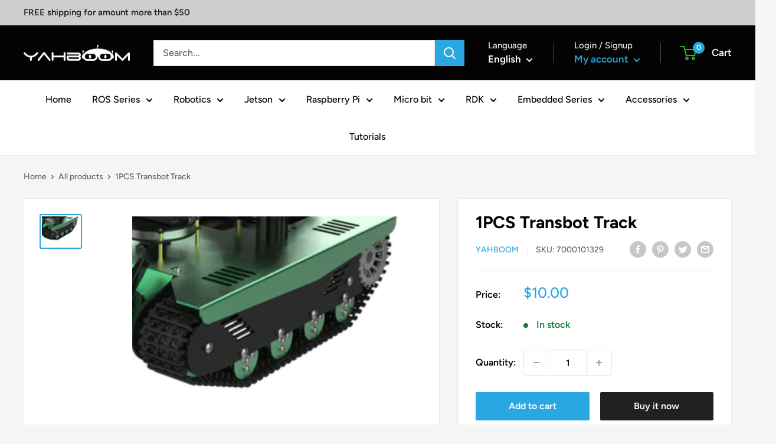

--- FILE ---
content_type: text/javascript
request_url: https://category.yahboom.net/cdn/shop/t/48/assets/custom.js?v=90373254691674712701757041020
body_size: -732
content:
//# sourceMappingURL=/cdn/shop/t/48/assets/custom.js.map?v=90373254691674712701757041020
